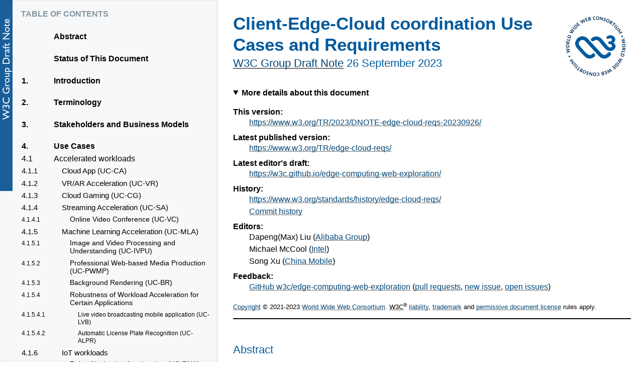

--- FILE ---
content_type: text/html; charset=utf-8
request_url: https://www.w3.org/TR/2023/DNOTE-edge-cloud-reqs-20230926/
body_size: 22260
content:
<!DOCTYPE html><html lang="en"><head>
<meta charset="utf-8">
<meta name="generator" content="ReSpec 34.1.8">
<meta name="viewport" content="width=device-width, initial-scale=1, shrink-to-fit=no">
<style>
dfn{cursor:pointer}
.dfn-panel{position:absolute;z-index:35;min-width:300px;max-width:500px;padding:.5em .75em;margin-top:.6em;font-family:"Helvetica Neue",sans-serif;font-size:small;background:#fff;color:#000;box-shadow:0 1em 3em -.4em rgba(0,0,0,.3),0 0 1px 1px rgba(0,0,0,.05);border-radius:2px}
.dfn-panel:not(.docked)>.caret{position:absolute;top:-9px}
.dfn-panel:not(.docked)>.caret::after,.dfn-panel:not(.docked)>.caret::before{content:"";position:absolute;border:10px solid transparent;border-top:0;border-bottom:10px solid #fff;top:0}
.dfn-panel:not(.docked)>.caret::before{border-bottom:9px solid #a2a9b1}
.dfn-panel *{margin:0}
.dfn-panel b{display:block;color:#000;margin-top:.25em}
.dfn-panel ul a[href]{color:#333}
.dfn-panel>div{display:flex}
.dfn-panel a.self-link{font-weight:700;margin-right:auto}
.dfn-panel .marker{padding:.1em;margin-left:.5em;border-radius:.2em;text-align:center;white-space:nowrap;font-size:90%;color:#040b1c}
.dfn-panel .marker.dfn-exported{background:#d1edfd;box-shadow:0 0 0 .125em #1ca5f940}
.dfn-panel .marker.idl-block{background:#8ccbf2;box-shadow:0 0 0 .125em #0670b161}
.dfn-panel a:not(:hover){text-decoration:none!important;border-bottom:none!important}
.dfn-panel a[href]:hover{border-bottom-width:1px}
.dfn-panel ul{padding:0}
.dfn-panel li{margin-left:1em}
.dfn-panel.docked{position:fixed;left:.5em;top:unset;bottom:2em;margin:0 auto;max-width:calc(100vw - .75em * 2 - .5em - .2em * 2);max-height:30vh;overflow:auto}
</style>
    
    
<title>Client-Edge-Cloud coordination Use Cases and Requirements</title>

    
<style>

    .two-cols {
      display: grid;
      grid-template-columns: 1fr 1fr;
    }

    table {
      border-collapse:collapse;
    }

    table,th, td {
      border: 1px solid #666;
    }

    td {
      padding:2px 15px;
    }
    
</style>

    

    

<style id="respec-mainstyle">
@keyframes pop{
0%{transform:scale(1,1)}
25%{transform:scale(1.25,1.25);opacity:.75}
100%{transform:scale(1,1)}
}
:is(h1,h2,h3,h4,h5,h6,a) abbr{border:none}
dfn{font-weight:700}
a.internalDFN{color:inherit;border-bottom:1px solid #99c;text-decoration:none}
a.externalDFN{color:inherit;border-bottom:1px dotted #ccc;text-decoration:none}
a.bibref{text-decoration:none}
.respec-offending-element:target{animation:pop .25s ease-in-out 0s 1}
.respec-offending-element,a[href].respec-offending-element{text-decoration:red wavy underline}
@supports not (text-decoration:red wavy underline){
.respec-offending-element:not(pre){display:inline-block}
.respec-offending-element{background:url([data-uri]) bottom repeat-x}
}
#references :target{background:#eaf3ff;animation:pop .4s ease-in-out 0s 1}
cite .bibref{font-style:normal}
a[href].orcid{padding-left:4px;padding-right:4px}
a[href].orcid>svg{margin-bottom:-2px}
.toc a,.tof a{text-decoration:none}
a .figno,a .secno{color:#000}
ol.tof,ul.tof{list-style:none outside none}
.caption{margin-top:.5em;font-style:italic}
table.simple{border-spacing:0;border-collapse:collapse;border-bottom:3px solid #005a9c}
.simple th{background:#005a9c;color:#fff;padding:3px 5px;text-align:left}
.simple th a{color:#fff;padding:3px 5px;text-align:left}
.simple th[scope=row]{background:inherit;color:inherit;border-top:1px solid #ddd}
.simple td{padding:3px 10px;border-top:1px solid #ddd}
.simple tr:nth-child(even){background:#f0f6ff}
.section dd>p:first-child{margin-top:0}
.section dd>p:last-child{margin-bottom:0}
.section dd{margin-bottom:1em}
.section dl.attrs dd,.section dl.eldef dd{margin-bottom:0}
#issue-summary>ul{column-count:2}
#issue-summary li{list-style:none;display:inline-block}
details.respec-tests-details{margin-left:1em;display:inline-block;vertical-align:top}
details.respec-tests-details>*{padding-right:2em}
details.respec-tests-details[open]{z-index:999999;position:absolute;border:thin solid #cad3e2;border-radius:.3em;background-color:#fff;padding-bottom:.5em}
details.respec-tests-details[open]>summary{border-bottom:thin solid #cad3e2;padding-left:1em;margin-bottom:1em;line-height:2em}
details.respec-tests-details>ul{width:100%;margin-top:-.3em}
details.respec-tests-details>li{padding-left:1em}
.self-link:hover{opacity:1;text-decoration:none;background-color:transparent}
aside.example .marker>a.self-link{color:inherit}
.header-wrapper{display:flex;align-items:baseline}
:is(h2,h3,h4,h5,h6):not(#toc>h2,#abstract>h2,#sotd>h2,.head>h2){position:relative;left:-.5em}
:is(h2,h3,h4,h5,h6):not(#toch2)+a.self-link{color:inherit;order:-1;position:relative;left:-1.1em;font-size:1rem;opacity:.5}
:is(h2,h3,h4,h5,h6)+a.self-link::before{content:"§";text-decoration:none;color:var(--heading-text)}
:is(h2,h3)+a.self-link{top:-.2em}
:is(h4,h5,h6)+a.self-link::before{color:#000}
@media (max-width:767px){
dd{margin-left:0}
}
@media print{
.removeOnSave{display:none}
}
</style>
<meta name="description" content="This document introduces the use cases and requirements of a client, edge, and cloud coordination mechanism and its standardization.">
<link rel="canonical" href="https://www.w3.org/TR/edge-cloud-reqs/">
<style>
var{position:relative;cursor:pointer}
var[data-type]::after,var[data-type]::before{position:absolute;left:50%;top:-6px;opacity:0;transition:opacity .4s;pointer-events:none}
var[data-type]::before{content:"";transform:translateX(-50%);border-width:4px 6px 0 6px;border-style:solid;border-color:transparent;border-top-color:#000}
var[data-type]::after{content:attr(data-type);transform:translateX(-50%) translateY(-100%);background:#000;text-align:center;font-family:"Dank Mono","Fira Code",monospace;font-style:normal;padding:6px;border-radius:3px;color:#daca88;text-indent:0;font-weight:400}
var[data-type]:hover::after,var[data-type]:hover::before{opacity:1}
</style>
<script id="initialUserConfig" type="application/json">{
  "specStatus": "DNOTE",
  "copyrightStart": "2021",
  "edDraftURI": "https://w3c.github.io/edge-computing-web-exploration/",
  "github": "https://github.com/w3c/edge-computing-web-exploration",
  "shortName": "edge-cloud-reqs",
  "noRecTrack": true,
  "editors": [
    {
      "name": "Dapeng(Max) Liu",
      "companyURL": "http://www.alibabagroup.com/en/global/home",
      "company": "Alibaba Group"
    },
    {
      "name": "Michael McCool ",
      "companyURL": "https://www.intel.com/",
      "company": "Intel"
    },
    {
      "name": "Song Xu",
      "companyURL": "https://www.chinamobileltd.com",
      "company": "China Mobile"
    }
  ],
  "group": "web-networks",
  "publishDate": "2023-09-26",
  "publishISODate": "2023-09-26T00:00:00.000Z",
  "generatedSubtitle": "W3C Group Draft Note 26 September 2023"
}</script>
<link rel="stylesheet" href="https://www.w3.org/StyleSheets/TR/2021/W3C-DNOTE"></head>

<body class="h-entry informative"><div class="head">
    <p class="logos"><a class="logo" href="https://www.w3.org/"><img crossorigin="" alt="W3C" height="48" src="https://www.w3.org/StyleSheets/TR/2021/logos/W3C" width="72">
  </a></p>
    <h1 id="title" class="title">Client-Edge-Cloud coordination Use Cases and Requirements</h1> 
    <p id="w3c-state"><a href="https://www.w3.org/standards/types#DNOTE">W3C Group Draft Note</a> <time class="dt-published" datetime="2023-09-26">26 September 2023</time></p>
    <details open="">
      <summary>More details about this document</summary>
      <dl>
        <dt>This version:</dt><dd>
                <a class="u-url" href="https://www.w3.org/TR/2023/DNOTE-edge-cloud-reqs-20230926/">https://www.w3.org/TR/2023/DNOTE-edge-cloud-reqs-20230926/</a>
              </dd>
        <dt>Latest published version:</dt><dd>
                <a href="https://www.w3.org/TR/edge-cloud-reqs/">https://www.w3.org/TR/edge-cloud-reqs/</a>
              </dd>
        <dt>Latest editor's draft:</dt><dd><a href="https://w3c.github.io/edge-computing-web-exploration/">https://w3c.github.io/edge-computing-web-exploration/</a></dd>
        <dt>History:</dt><dd>
                    <a href="https://www.w3.org/standards/history/edge-cloud-reqs/">https://www.w3.org/standards/history/edge-cloud-reqs/</a>
                  </dd><dd>
                    <a href="https://github.com/w3c/edge-computing-web-exploration/commits/">Commit history</a>
                  </dd>
        
        
        
        
        
        <dt>Editors:</dt><dd class="editor p-author h-card vcard">
    <span class="p-name fn">Dapeng(Max) Liu</span> (<a class="p-org org h-org" href="http://www.alibabagroup.com/en/global/home">Alibaba Group</a>)
  </dd><dd class="editor p-author h-card vcard">
    <span class="p-name fn">Michael McCool </span> (<a class="p-org org h-org" href="https://www.intel.com/">Intel</a>)
  </dd><dd class="editor p-author h-card vcard">
    <span class="p-name fn">Song Xu</span> (<a class="p-org org h-org" href="https://www.chinamobileltd.com">China Mobile</a>)
  </dd>
        
        
        <dt>Feedback:</dt><dd>
        <a href="https://github.com/w3c/edge-computing-web-exploration/">GitHub w3c/edge-computing-web-exploration</a>
        (<a href="https://github.com/w3c/edge-computing-web-exploration/pulls/">pull requests</a>,
        <a href="https://github.com/w3c/edge-computing-web-exploration/issues/new/choose">new issue</a>,
        <a href="https://github.com/w3c/edge-computing-web-exploration/issues/">open issues</a>)
      </dd>
        
        
      </dl>
    </details>
    
    
    <p class="copyright">
    <a href="https://www.w3.org/Consortium/Legal/ipr-notice#Copyright">Copyright</a>
    ©
    2021-2023
    
    <a href="https://www.w3.org/">World Wide Web Consortium</a>.
    <abbr title="World Wide Web Consortium">W3C</abbr><sup>®</sup>
    <a href="https://www.w3.org/Consortium/Legal/ipr-notice#Legal_Disclaimer">liability</a>,
    <a href="https://www.w3.org/Consortium/Legal/ipr-notice#W3C_Trademarks">trademark</a> and
    <a rel="license" href="https://www.w3.org/Consortium/Legal/2023/software-license" title="W3C Software and Document Notice and License">permissive document license</a> rules apply.
  </p>
    <hr title="Separator for header">
  </div>
    <section id="abstract" class="introductory"><h2>Abstract</h2>
        <p>
        This document introduces the use cases and requirements of a client, edge, and cloud coordination mechanism and its standardization.
        </p>
    </section>
    <section id="sotd" class="introductory"><h2>Status of This Document</h2><p><em>This section describes the status of this
      document at the time of its publication. A list of current <abbr title="World Wide Web Consortium">W3C</abbr>
      publications and the latest revision of this technical report can be found
      in the <a href="https://www.w3.org/TR/"><abbr title="World Wide Web Consortium">W3C</abbr> technical reports index</a> at
      https://www.w3.org/TR/.</em></p>
        <p>
        This is still a work in progress. The proposal is being incubated in the <a href="https://github.com/w3c/web-networks/"><abbr title="World Wide Web Consortium">W3C</abbr> Web &amp; Networks Interest Group</a>.
        </p>
    <p>
    This document was published by the <a href="https://www.w3.org/groups/ig/web-networks">Web &amp; Networks Interest Group</a> as
    a Group Draft Note using the
        <a href="https://www.w3.org/2023/Process-20230612/#recs-and-notes">Note track</a>. 
  </p><p>Group Draft Notes are not endorsed by
        <abbr title="World Wide Web Consortium">W3C</abbr> nor its Members. </p><p>
    This is a draft document and may be updated, replaced or obsoleted by other
    documents at any time. It is inappropriate to cite this document as other
    than work in progress.
    
  </p><p data-deliverer="115035">
    
        The
        <a href="https://www.w3.org/Consortium/Patent-Policy/"><abbr title="World Wide Web Consortium">W3C</abbr> Patent
          Policy</a>
        does not carry any licensing requirements or commitments on this
        document.
      
    
  </p><p>
                  This document is governed by the
                  <a id="w3c_process_revision" href="https://www.w3.org/2023/Process-20230612/">12 June 2023 <abbr title="World Wide Web Consortium">W3C</abbr> Process Document</a>.
                </p></section><nav id="toc"><h2 class="introductory" id="table-of-contents">Table of Contents</h2><ol class="toc"><li class="tocline"><a class="tocxref" href="#abstract">Abstract</a></li><li class="tocline"><a class="tocxref" href="#sotd">Status of This Document</a></li><li class="tocline"><a class="tocxref" href="#introduction"><bdi class="secno">1. </bdi>Introduction</a></li><li class="tocline"><a class="tocxref" href="#terminology"><bdi class="secno">2. </bdi>Terminology</a></li><li class="tocline"><a class="tocxref" href="#stakeholders-and-business-models"><bdi class="secno">3. </bdi>Stakeholders and Business Models</a></li><li class="tocline"><a class="tocxref" href="#use-cases"><bdi class="secno">4. </bdi>Use Cases</a><ol class="toc"><li class="tocline"><a class="tocxref" href="#accelerated-workloads"><bdi class="secno">4.1 </bdi>Accelerated workloads</a><ol class="toc"><li class="tocline"><a class="tocxref" href="#UC-CA"><bdi class="secno">4.1.1 </bdi>Cloud App (UC-CA)</a></li><li class="tocline"><a class="tocxref" href="#UC-VR"><bdi class="secno">4.1.2 </bdi>VR/AR Acceleration (UC-VR)</a></li><li class="tocline"><a class="tocxref" href="#UC-CG"><bdi class="secno">4.1.3 </bdi>Cloud Gaming (UC-CG)</a></li><li class="tocline"><a class="tocxref" href="#UC-SA"><bdi class="secno">4.1.4 </bdi>Streaming Acceleration (UC-SA)</a><ol class="toc"><li class="tocline"><a class="tocxref" href="#UC-VC"><bdi class="secno">4.1.4.1 </bdi>Online Video Conference (UC-VC)</a></li></ol></li><li class="tocline"><a class="tocxref" href="#UC-MLA"><bdi class="secno">4.1.5 </bdi>Machine Learning Acceleration (UC-MLA)</a><ol class="toc"><li class="tocline"><a class="tocxref" href="#UC-IVPU"><bdi class="secno">4.1.5.1 </bdi>Image and Video Processing and Understanding (UC-IVPU)</a></li><li class="tocline"><a class="tocxref" href="#UC-PWMP"><bdi class="secno">4.1.5.2 </bdi>Professional Web-based Media Production (UC-PWMP)</a></li><li class="tocline"><a class="tocxref" href="#UC-BR"><bdi class="secno">4.1.5.3 </bdi>Background Rendering (UC-BR)</a></li><li class="tocline"><a class="tocxref" href="#robustness-of-workload-acceleration-for-certain-applications"><bdi class="secno">4.1.5.4 </bdi>Robustness of Workload Acceleration for Certain Applications</a><ol class="toc"><li class="tocline"><a class="tocxref" href="#UC-LVB"><bdi class="secno">4.1.5.4.1 </bdi>Live video broadcasting mobile application (UC-LVB)</a></li><li class="tocline"><a class="tocxref" href="#UC-ALPR"><bdi class="secno">4.1.5.4.2 </bdi>Automatic License Plate Recognition (UC-ALPR)</a></li></ol></li></ol></li><li class="tocline"><a class="tocxref" href="#iot-workloads"><bdi class="secno">4.1.6 </bdi>IoT workloads</a><ol class="toc"><li class="tocline"><a class="tocxref" href="#UC-RNA"><bdi class="secno">4.1.6.1 </bdi>Robot Navigation Acceleration (UC-RNA)</a></li><li class="tocline"><a class="tocxref" href="#UC-CM"><bdi class="secno">4.1.6.2 </bdi>Child Monitor (UC-CM)</a></li></ol></li></ol></li><li class="tocline"><a class="tocxref" href="#gap"><bdi class="secno">4.2 </bdi>Gap Analysis</a><ol class="toc"><li class="tocline"><a class="tocxref" href="#common-approaches-for-offloading"><bdi class="secno">4.2.1 </bdi>Common approaches for offloading</a></li><li class="tocline"><a class="tocxref" href="#conclusion"><bdi class="secno">4.2.2 </bdi>Conclusion</a></li></ol></li><li class="tocline"><a class="tocxref" href="#requirements"><bdi class="secno">4.3 </bdi>Requirements</a><ol class="toc"><li class="tocline"><a class="tocxref" href="#general-requirements"><bdi class="secno">4.3.1 </bdi>General Requirements</a></li><li class="tocline"><a class="tocxref" href="#detailed-requirements"><bdi class="secno">4.3.2 </bdi>Detailed Requirements</a></li></ol></li><li class="tocline"><a class="tocxref" href="#architecture-proposals"><bdi class="secno">4.4 </bdi>Architecture Proposals</a><ol class="toc"><li class="tocline"><a class="tocxref" href="#seamless-code-sharing-across-client-edge-cloud"><bdi class="secno">4.4.1 </bdi>Seamless code sharing across client/edge/cloud</a></li><li class="tocline"><a class="tocxref" href="#distributed-workers"><bdi class="secno">4.4.2 </bdi>Distributed Workers</a></li></ol></li><li class="tocline"><a class="tocxref" href="#standardization-proposals"><bdi class="secno">4.5 </bdi>Standardization Proposals</a><ol class="toc"><li class="tocline"><a class="tocxref" href="#webassembly-as-unified-runtime"><bdi class="secno">4.5.1 </bdi>WebAssembly as unified runtime</a></li><li class="tocline"><a class="tocxref" href="#PotentialStandards"><bdi class="secno">4.5.2 </bdi>Potential Standards</a></li><li class="tocline"><a class="tocxref" href="#OutOfScope"><bdi class="secno">4.5.3 </bdi>Out of Scope</a></li><li class="tocline"><a class="tocxref" href="#conclusion-recommendations-for-the-way-forward"><bdi class="secno">4.5.4 </bdi>Conclusion &amp; Recommendations for the Way Forward</a></li></ol></li><li class="tocline"><a class="tocxref" href="#contributors"><bdi class="secno">4.6 </bdi>Contributors</a></li></ol></li></ol></nav>

    <section id="introduction"><div class="header-wrapper"><h2 id="x1-introduction"><bdi class="secno">1. </bdi>Introduction</h2><a class="self-link" href="#introduction" aria-label="Permalink for Section 1."></a></div>
      
        <p>With the rapid development of cloud computing technology, the centralized cloud is evolving towards a distributed "edge cloud".  An edge cloud allows developers to deploy their code using Function-as-a-Service (FaaS) close to the user's location. One example of such a service is Alibaba Cloud's <a href="https://www.alibabacloud.com/help/en/dynamic-route-for-cdn/latest/er-overview">EdgeRoutine</a> service.</p>

        <p>
          With the rapid adoption of new technologies such as machine learning, IoT, etc., in client side applications, client side applications may also need to perform computing intensive work. For example, machine
          learning inference can also be done on the client side. As one such example, the Taobao mobile app leverages client side machine learning inference for user face detection etc.
          <abbr title="World Wide Web Consortium">W3C</abbr> is also working on the <a href="https://www.w3.org/groups/wg/webmachinelearning">WebNN</a> standard that allows client side developers to leverage the machine learning acceleration
          hardware that resides in client side devices.
        </p>

        <p>
          To improve the client side application's performance, there is a trend to offload computing intensive work to the edge cloud, including such approaches as cloud apps, cloud gaming etc.
          However, the current approach could be further optimized if there existed a mechanism for Client-Edge-Cloud coordination.
          This document discusses the use cases and requirements of a Client-Edge-Cloud coordination mechanism and its standardization.
        </p>

        <p>

        </p>

    </section>

    <section id="terminology"><div class="header-wrapper"><h2 id="x2-terminology"><bdi class="secno">2. </bdi>Terminology</h2><a class="self-link" href="#terminology" aria-label="Permalink for Section 2."></a></div>
      
      <p>This document uses the following terms with the specific meanings defined here.
         Where possible these meanings are consistent with common usage.
         However, note that common usage of some of these terms have
         multiple, ambiguous, or inconsistent meanings.
         The definition here will take precedence.
         When terms are used with the specific meanings defined here they will
         be capitalized.
         When possible reference to existing standards defining these terms is given.
      </p>
      <dl>

        <dt><dfn class="lint-ignore" id="dfn-edge" tabindex="0" aria-haspopup="dialog" data-dfn-type="dfn">Edge</dfn></dt>
        <dd>
        The periphery of a network.
        Often used to refer specifically to the set of computing
        resources available close to a client.
        </dd>
        <dt><dfn class="lint-ignore" id="dfn-faas" tabindex="0" aria-haspopup="dialog" data-dfn-type="dfn">FaaS</dfn></dt>
        <dd>Function as a Service.
        A service provided by a Computing Resource that can execute a stateless computation.
        </dd>
        <dt><dfn class="lint-ignore" id="dfn-central-cloud" tabindex="0" aria-haspopup="dialog" data-dfn-type="dfn">Central Cloud</dfn></dt>
        <dd>
        Same as <a href="#dfn-cloud" class="internalDFN" data-link-type="dfn" id="ref-for-dfn-cloud-1">Cloud</a>, but emphasizes that it is location-independent
        and distinct from the <a href="#dfn-edge-cloud" class="internalDFN" data-link-type="dfn" id="ref-for-dfn-edge-cloud-1">Edge Cloud</a>.
        </dd>
        <dt><dfn class="lint-ignore" id="dfn-cloud" tabindex="0" aria-haspopup="dialog" data-dfn-type="dfn">Cloud</dfn></dt>
        <dd>
        A set of managed services that are
        designed to be interchangeable, scalable, and location-independent.
        </dd>
        <dt><dfn class="lint-ignore" id="dfn-cloud-resources" tabindex="0" aria-haspopup="dialog" data-dfn-type="dfn">Cloud Resources</dfn></dt>
        <dd>
        A set of managed Computing Resources available in the Cloud.
        </dd>
        <dt><dfn class="lint-ignore" id="dfn-edge-cloud" tabindex="0" aria-haspopup="dialog" data-dfn-type="dfn">Edge Cloud</dfn></dt>
        <dd>
        A set of Edge Resources managed as an extension of the Cloud.
        Such resources use similar abstractions and management APIs as a cloud
        but typically will add mechanisms to manage location and latency,
        and will typically be deployed in a less centralized, more location and
        latency-sensitive manner than a typical Cloud.
        </dd>
        <dt><dfn class="lint-ignore" id="dfn-edge-resource" tabindex="0" aria-haspopup="dialog" data-dfn-type="dfn">Edge Resource</dfn></dt>
        <dd>
        A Computing Resource located on the Edge, that is, near the periphery of a network.
        Note: this definition does not
        necessarily include "endpoints" such as IoT sensors.
        It refers specifically to computers
        that can make Computing Resources available to others on the network.
        </dd>
        <dt><dfn class="lint-ignore" id="dfn-migration" tabindex="0" aria-haspopup="dialog" data-dfn-type="dfn">Migration</dfn></dt>
        <dd>
        The ability to move a workload from one Computing Resource to another.
        See also Live Migration and Application-Directed Migration, which are subclasses.
        </dd>
        <dt><dfn class="lint-ignore" id="dfn-live-migration" tabindex="0" aria-haspopup="dialog" data-dfn-type="dfn">Live Migration</dfn></dt>
        <dd>
        The ability to transparently move a running workload from one Computing Resource to another.
        This includes transparent migration of state and updates to references, so that the
        application that invoked the resource does not need to manage the transition and
        does not need to be made aware of it.  Such migration needs to be implemented with
        minimum impact on quality of service factors such as latency of responses.
        See also the more general definition of Migration.
        </dd>
        <dt><dfn class="lint-ignore" id="dfn-application-directed-migration" tabindex="0" aria-haspopup="dialog" data-dfn-type="dfn">Application-Directed Migration</dfn></dt>
        <dd>
        The ability to move a running workload from one Computing Resource to another under
        control of an application.  In this version of Migration, the controlling
        application or the Workload itself needs to manage the orderly transfer of state
        from one Computing Resource to another, and may also have to explicitly update
        references, and will have to explicitly manage quality of service factors such
        as latency of response.
        See also the more general definition of Migration.
        </dd>
        <dt><dfn class="lint-ignore" id="dfn-computing-resource" tabindex="0" aria-haspopup="dialog" data-dfn-type="dfn">Computing Resource</dfn></dt>
        <dd>
        Any computer which can be used to execute a Workload, and may
        include Edge, Cloud, or Client computers.
        </dd>
        <dt><dfn class="lint-ignore" id="dfn-client-computer" tabindex="0" aria-haspopup="dialog" data-dfn-type="dfn">Client Computer</dfn></dt>
        <dd>
        A Computing Resource used directly by an end user, such as a laptop or desktop.
        Such a Computing Resource may also act as an Edge Resource if it provides
        Computing Resources to other systems on the network.
        </dd>
        <dt><dfn class="lint-ignore" id="dfn-cdn" tabindex="0" aria-haspopup="dialog" data-dfn-type="dfn">CDN</dfn></dt>
        <dd>
        Content Distribution Network.
        A specialized network and set of computers targeted
        at caching and delivering content with low latency.
        May also host Edge Resources.
        </dd>
        <dt><dfn class="lint-ignore" id="dfn-mec" tabindex="0" aria-haspopup="dialog" data-dfn-type="dfn">MEC</dfn></dt>
        <dd>
        <a href="https://www.etsi.org/technologies/multi-access-edge-computing">Multi-access Edge Computing</a>.
        A form of Edge Computing
        based on Computing Resources
        typically hosted within a cellular network's infrastructure.
        </dd>
        <dt><dfn class="lint-ignore" id="dfn-workload" tabindex="0" aria-haspopup="dialog" data-dfn-type="dfn">Workload</dfn></dt>
        <dd>
        A packaged definition of the compute work required to be executed
        on a Computing Resource.
        For example, a workload might be a container image, a script, or WASM.
        </dd>
      </dl>
    </section>

    <section id="stakeholders-and-business-models"><div class="header-wrapper"><h2 id="x3-stakeholders-and-business-models"><bdi class="secno">3. </bdi>Stakeholders and Business Models</h2><a class="self-link" href="#stakeholders-and-business-models" aria-label="Permalink for Section 3."></a></div>
      
      <p>Different stakeholders with an interest in edge computing will have different
      motivations and priorities.  In this section we present a categorization of the different
      kinds of stakeholders and their business models.  As we present use cases and discuss
      proposals we can then relate these to the motivating drivers of different stakeholders.
      Note that some stakeholders may belong to more than one category.
      </p>
      <table>
        <thead>
          <tr>
            <th>Abbv</th>
            <th>Category</th>
            <th>Business Model</th>
            <th>Motivation</th>
          </tr>
        </thead>
        <tbody>
          <tr>
            <td>BWSR</td>
            <td>Browser Vendor</td>
            <td>OSS - supported by other business (e.g. CSP, ads/search)</td>
            <td>More applications can use the web</td>
          </tr>
          <tr>
            <td>CSP</td>
            <td>Cloud Service Provider</td>
            <td>Usage or subscription, account based (service provider pays)</td>
            <td>Offer edge computing service</td>
          </tr>
          <tr>
            <td>CDN</td>
            <td>Content Distribution Network</td>
            <td>Usage or subscription, account based (service provider pays)</td>
            <td>Offer edge computing service</td>
          </tr>
          <tr>
            <td>ISP</td>
            <td>Internet Service Provider</td>
            <td>Subscription/rental; HW sales in some cases</td>
            <td>Offer edge computing service</td>
          </tr>
          <tr>
            <td>HW</td>
            <td>Hardware Vendor</td>
            <td>Sale or rental</td>
            <td>Desktops/servers as private edge computers</td>
          </tr>
          <tr>
            <td>NET</td>
            <td>Mobile Network Provider (MEC)</td>
            <td>Usage or subscription, account based (user pays)</td>
            <td>Offer compute utility service</td>
          </tr>
          <tr>
            <td>OS</td>
            <td>Operating System Vendor</td>
            <td>Sale or subscriptions to OS licenses; HW co-sales</td>
            <td>HW co-sales for edge computers</td>
          </tr>
          <tr>
            <td>APPL</td>
            <td>Application Developer</td>
            <td>Sale or subscription to software licenses (or in some cases, ad supported)</td>
            <td>Avoid limitations of client and/or cloud platforms</td>
          </tr>
          <tr>
            <td>SVC</td>
            <td>Web Service (API) Provider</td>
            <td>Usage or subscription, account based (user pays)</td>
            <td>Improved deployment options; increased usage</td>
          </tr>
          <tr>
            <td>USER</td>
            <td>End User</td>
            <td>Direct payment, bundled cost, or private HW</td>
            <td>Improved performance, lower latency</td>
          </tr>
        </tbody>
      </table>
    </section>

    <section id="use-cases"><div class="header-wrapper"><h2 id="x4-use-cases"><bdi class="secno">4. </bdi>Use Cases</h2><a class="self-link" href="#use-cases" aria-label="Permalink for Section 4."></a></div>
      

      <p>
        Client side applications can be generally classified into the following categories:
      </p>
      <dl>
          <dt>Render intensive application:</dt><dd>
              <p>
                Render intensive applications are client side applications whose main task is to fetch content from the backend server then render that content in the front-end.
                For example, news, social media Web applications, and mobile applications belong to this category.
              </p>
        </dd>
        <dt>Computing intensive application:</dt><dd>
              <p>
                Computing intensive applications are client side applications whose main task is to do computing intensive work on the client. For example, mobile gaming applications
                need to calculate certain objects' location and other complex parameters based on user interaction then rendering in the client side.
              </p>
        </dd>
        <dt>Hybrid application:</dt><dd>
              <p>
                Hybrid applications are applications whose main task includes both rendering intensive work and computing intensive work. For example, modern e-commerce mobile applications
                leverage machine learning inference in the client side for AR/VR type user experiences. At the same time, e-commerce mobile applications need to fetch dynamic content based
                on user preferences.
              </p>
        </dd>
        <dt>Mobile/static client:</dt><dd>
            <p>
              Some client side applications remain at a static location most of the time. For example, a camera for traffic monitoring and analysis does not require mobility support.
              On the other hand, some client side applications will change location continuously. For example, applications running on a connected vehicle or self driving vehicle
              will change location rapidly with the vehicle.
            </p>
        </dd>
       </dl>


      <p>
        The use cases in the following sections are generally classified into the following categories based on different workload types.
      </p>

      <section id="accelerated-workloads"><div class="header-wrapper"><h3 id="x4-1-accelerated-workloads"><bdi class="secno">4.1 </bdi>Accelerated workloads</h3><a class="self-link" href="#accelerated-workloads" aria-label="Permalink for Section 4.1"></a></div>
        
          <p>
            For this category of use cases, the client side application leverages the edge cloud for accelerating certain workloads by offloading those workloads to the edge.
          </p>
          <section id="UC-CA"><div class="header-wrapper"><h4 id="x4-1-1-cloud-app-uc-ca"><bdi class="secno">4.1.1 </bdi>Cloud App (UC-CA)</h4><a class="self-link" href="#UC-CA" aria-label="Permalink for Section 4.1.1"></a></div>
            
                <p>
                  A Cloud App is a new form of application which utilizes cloud computing technology to move a client side application's workload to the Edge Cloud and/or a Central Cloud. The user interaction happens
                  at the client device side and the computing and rendering process happens in the Edge Cloud side. This can accelerate the client side application's performance, lower the client's hardware requirements, and reduce cost.
                </p>

                <p>
                  As one example of a cloud App, Alibaba Group's Tmall Genie smart speaker leverages the Edge Cloud to offload its computing intensive and accelerated workload from the client side to the Edge Cloud.
                </p>

                <p>
                  The client, the Central Cloud, and the Edge Cloud work together in a coordinated way for Cloud Apps. Typically, the control and orchestration function is located in the Central Cloud.
                  The computing intensive function is located in the Edge Cloud. The user interaction and display function is located in the client.
                </p>

                <figure id="fig-cloud-app-architecture">
                  <img alt="CloudApp" src="images/CloudApp.png" width="600">
                  <figcaption><a class="self-link" href="#fig-cloud-app-architecture">Figure <bdi class="figno">1</bdi></a> <span class="fig-title">
                    Cloud App Architecture
                  </span></figcaption>
                </figure>
          </section>

          <section id="UC-VR"><div class="header-wrapper"><h4 id="x4-1-2-vr-ar-acceleration-uc-vr"><bdi class="secno">4.1.2 </bdi>VR/AR Acceleration (UC-VR)</h4><a class="self-link" href="#UC-VR" aria-label="Permalink for Section 4.1.2"></a></div>
            
              <p>
                VR/AR devices such as VR/AR glasses normally have limited hardware resources, so it is preferred to offload computing intensive tasks to Edge Resources for acceleration. This
                reduces delay since the Edge Resource is deployed near the location of the user.
              </p>
              <p>
                Note: this could be generalized to "acceleration of low-latency tasks".  Some other examples might include
                game physics simulation or CAD tools (in a business environment).  The latter might add confidentiality
                constraints (a business user may want to offload to on-premises computers).
                This pattern is for local communication to/from the client.
                See also "Streaming Acceleration", where the communication is in-line with an existing network
                connection.
              </p>
          </section>

          <section id="UC-CG"><div class="header-wrapper"><h4 id="x4-1-3-cloud-gaming-uc-cg"><bdi class="secno">4.1.3 </bdi>Cloud Gaming (UC-CG)</h4><a class="self-link" href="#UC-CG" aria-label="Permalink for Section 4.1.3"></a></div>
            
              <p>
                Cloud gaming is a game mode which leverages Cloud and/or Edge Resources. Under the operation mode of a cloud game, the games are running on the Cloud side, and the game images are compressed and transmitted to users by video stream through the network after rendering.
                The cloud gaming user can receive the game video stream and can send control commands to the cloud to control the game.
              </p>

              <p>Taking a "Click-and-Play" scenario for example, since all the rendering and control commands are offloaded to an Edge Resource, the cloud game user doesn't need to install the game locally. The user can just click the game and then play it easily.</p>

              <p>
              By offloading the gaming workload to the edge and making full use of the computing power and low-latency network, the cloud gaming can provide a smoother experience.
              </p>
          </section>



          <section id="UC-SA"><div class="header-wrapper"><h4 id="x4-1-4-streaming-acceleration-uc-sa"><bdi class="secno">4.1.4 </bdi>Streaming Acceleration (UC-SA)</h4><a class="self-link" href="#UC-SA" aria-label="Permalink for Section 4.1.4"></a></div>
            
            <p>In the case of video acceleration, we may want to offload work to a location with better
              compute performance that is already on the network path.  Specifically, consider a low-performance
              client that wants to compress video or do background removal as part of a teleconference.
              It could connect over a local high-performance wireless network to a local edge computer (perhaps
              an enhanced ISP gateway box) that would then perform the video processing and forward the processed
              video to the network.
            </p>
            <p>
              Note: this pattern is for communication "in-line" with an existing
              network connection.
              See also "VR/AR", where the communication is to/from the offload target.
            </p>

            <section id="UC-VC"><div class="header-wrapper"><h5 id="x4-1-4-1-online-video-conference-uc-vc"><bdi class="secno">4.1.4.1 </bdi>Online Video Conference (UC-VC)</h5><a class="self-link" href="#UC-VC" aria-label="Permalink for Section 4.1.4.1"></a></div>
              
                <p>
                  One special case of streaming acceleration consists of online video conference applications. Suppose that an online video conference system provides a real-time translation and subtitles service.
                  This will use AI/Machine learning technology and it is computing intensive. Also, the real time translation service is very delay sensitive.
                </p>
                <p>
                  The online video conference application could be installed on PC terminals or mobile terminals.
                  For PC terminals, there is enough computing resources and enough disk storage to allow the installation of the online video conference application. In this case, the computing
                  intensive work could be done in the PC terminal, providing an ultra-low-latency user experience.
                </p>

                <p>
                  For mobile terminals, there is limited disk storage and limited computing capability, so it is not possible to run the computing intensive task on the mobile terminals. In this case,
                  the computing intensive task could be offloaded to the Edge, also providing a low-latency user experience.
                </p>

                <p>
                  It is preferred that in this use case the online video conference application can offload the computing intensive task according to the terminal capability and Edge Resources availability.
                  The online video conference service provider can provide consistent user experience on different terminals.
                </p>
            </section>
          </section>

          <section id="UC-MLA"><div class="header-wrapper"><h4 id="x4-1-5-machine-learning-acceleration-uc-mla"><bdi class="secno">4.1.5 </bdi>Machine Learning Acceleration (UC-MLA)</h4><a class="self-link" href="#UC-MLA" aria-label="Permalink for Section 4.1.5"></a></div>
            
              <p>
                Machine learning inference can be done in the client side to reduce latency. <abbr title="World Wide Web Consortium">W3C</abbr> is working on the <a href="https://www.w3.org/groups/wg/webmachinelearning">WebNN</a> standard that
                allows client side developers to leverage the machine learning acceleration hardware that resides in client side devices.
              </p>

              <p>
                The client side devices may have different hardware capabilities. For example, some mobile phones have very limited hardware resources and do not have a GPU.
                It is very difficult for this kind of client device to run machine learning code.

                So in this scenario, it is preferred to offload machine learning code to the Edge Cloud. The user experience is greatly improved in this case.
              </p>

              <section id="UC-IVPU"><div class="header-wrapper"><h5 id="x4-1-5-1-image-and-video-processing-and-understanding-uc-ivpu"><bdi class="secno">4.1.5.1 </bdi>Image and Video Processing and Understanding (UC-IVPU)</h5><a class="self-link" href="#UC-IVPU" aria-label="Permalink for Section 4.1.5.1"></a></div>
                
                <p>
                  One special case of machine learning acceleration is image and video processing and understanding. For some mobile image/video processing applications, it is required to use machine learning
                  algorithms for image/video analysis and processing. This normally needs an NPU (Neural Processing Unit) chipset on the terminals for better performance.
                  For terminals without an NPU chipset, it is preferred to offload the machine learning computing intensive workload to the Edge Cloud as this will provide a consistent user experience
                  on different terminals.
                </p>
              </section>

              <section id="UC-PWMP"><div class="header-wrapper"><h5 id="x4-1-5-2-professional-web-based-media-production-uc-pwmp"><bdi class="secno">4.1.5.2 </bdi>Professional Web-based Media Production (UC-PWMP)</h5><a class="self-link" href="#UC-PWMP" aria-label="Permalink for Section 4.1.5.2"></a></div>
                
                  <p>
                    Another special case and example of machine learning acceleration is professional web-based media production.
                    Processing and rendering media is a complex task. For example, a video editing application needs to do image processing, video editing, audio editing, etc., so it has high performance requirements.
                  </p>

                  <p>
                    Professional web-based media production heavily relies on web-based media editing tools, and may include AI-based operators which can be used to do cutting, editing, transcoding, and publishing of videos to the cloud.
                    Since the Edge Cloud has more computing power and is close to the user's location, by offloading the expensive rendering process to the Edge, web appliations can render media more quickly
                    and provide a better user experience.
                  </p>

                  <figure id="fig-web-based-media-production">
                    <img alt="WebMedia" src="images/web_based_media.png" width="600">
                    <figcaption><a class="self-link" href="#fig-web-based-media-production">Figure <bdi class="figno">2</bdi></a> <span class="fig-title">
                      Web-based media production
                    </span></figcaption>
                  </figure>
              </section>
              <section id="UC-BR"><div class="header-wrapper"><h5 id="x4-1-5-3-background-rendering-uc-br"><bdi class="secno">4.1.5.3 </bdi>Background Rendering (UC-BR)</h5><a class="self-link" href="#UC-BR" aria-label="Permalink for Section 4.1.5.3"></a></div>
                
                <p>As a special case of <a href="#UC-PWMP">UC-PWMP</a>
                 and <a href="#UC-IVPU">UC-IVPU</a>, a user may want to
                 execute a background task, for example for rendering
                 or machine training.  This task would execute even
                 while the initiating web application is not active.  Such
                 tasks are not latency sensitive and so could also be
                 performed in the cloud, but the user may wish to
                 execute them on hardware under their control for
                 privacy or confidentiality reasons.
                </p>
          </section>

          <section id="robustness-of-workload-acceleration-for-certain-applications"><div class="header-wrapper"><h5 id="x4-1-5-4-robustness-of-workload-acceleration-for-certain-applications"><bdi class="secno">4.1.5.4 </bdi>Robustness of Workload Acceleration for Certain Applications</h5><a class="self-link" href="#robustness-of-workload-acceleration-for-certain-applications" aria-label="Permalink for Section 4.1.5.4"></a></div>
            
              <p>
                For applications which offload some parts of its functionality to the Edge Cloud, if the Edge Cloud is not available due to client mobility or other reasons,
                it is preferred that the functionality could be handed over back to the client when necessary. More complex rules could be designed to improve the robustness of the application.
              </p>

              <section id="UC-LVB"><div class="header-wrapper"><h6 id="x4-1-5-4-1-live-video-broadcasting-mobile-application-uc-lvb"><bdi class="secno">4.1.5.4.1 </bdi>Live video broadcasting mobile application (UC-LVB)</h6><a class="self-link" href="#UC-LVB" aria-label="Permalink for Section 4.1.5.4.1"></a></div>
                

                  <p>
                    One example of such a use case is: for mobile applications (for example, live video broadcasting mobile applications) that leverage the Edge Cloud for computing and/or machine learning
                    acceleration, when certain conditions (Edge Cloud availability, network conditions, etc.) are not met for workload acceleration by offloading, they could have the ability to migrate workloads back to the client side to ensure the robustness and availability of the application.
                  </p>
              </section>

              <section id="UC-ALPR"><div class="header-wrapper"><h6 id="x4-1-5-4-2-automatic-license-plate-recognition-uc-alpr"><bdi class="secno">4.1.5.4.2 </bdi>Automatic License Plate Recognition (UC-ALPR)</h6><a class="self-link" href="#UC-ALPR" aria-label="Permalink for Section 4.1.5.4.2"></a></div>
                
                <p>
                  Another example is automatic license plate recognition. For such applications, offline processing can provide 90% recognition rate. Online processing on the Edge improves the recognition rate to 99%.
                  It is preferred to offload the license plate recognition computing intensive task to the Edge when the network connection is stable. If the network condition is not stable or broken, the offloaded computing
                  intensive task could move back to the terminals to guarantee the availability of the service.
                </p>
              </section>
          </section>
      </section>


      <section id="iot-workloads"><div class="header-wrapper"><h4 id="x4-1-6-iot-workloads"><bdi class="secno">4.1.6 </bdi>IoT workloads</h4><a class="self-link" href="#iot-workloads" aria-label="Permalink for Section 4.1.6"></a></div>
        
          <p>
          In general, there are many opportunities for IoT devices
          to offload work to another computer, since they are generally
          constrained in processing power, energy, or both.
          Video processing however is of special interest because of its
          high data and processing
          requirements and privacy constraints.
          In this case the offload source is not necessarily a browser
          or web application but the process may be indirectly managed by one,
          and the capabilities provided by the proposed standard (e.g., a
          discoverable compute utility) can also be used directly by
          an IoT device.
          </p>
          <section id="UC-RNA"><div class="header-wrapper"><h5 id="x4-1-6-1-robot-navigation-acceleration-uc-rna"><bdi class="secno">4.1.6.1 </bdi>Robot Navigation Acceleration (UC-RNA)</h5><a class="self-link" href="#UC-RNA" aria-label="Permalink for Section 4.1.6.1"></a></div>
            
              <p>
                Consider a robot navigating in a home using Visual SLAM.  In this case the robot has limited
                performance due to cost and power constraints.  So it wishes to offload the video processing work
                to another computer.  However, the video is sensitive private data so the user would prefer that
                it does not leave the user's premises, and would like to offload the processing to an Edge Resource,
                which in this case may be an existing
                desktop computer or an enhanced gateway computer (e.g., provided by an ISP).  Latency may also be a concern, as the robot needs the
                results immediately to make navigation decisions, for example to avoid a wire or other obstacle
                on the floor.
                </p>
          </section>
          <section id="UC-CM"><div class="header-wrapper"><h5 id="x4-1-6-2-child-monitor-uc-cm"><bdi class="secno">4.1.6.2 </bdi>Child Monitor (UC-CM)</h5><a class="self-link" href="#UC-CM" aria-label="Permalink for Section 4.1.6.2"></a></div>
            
              <p>
                In this use case a smart camera is directed to inform a
                parent if children leave a designated area, for example
                a yard. This requires person detection, a video
                analytics service which is computationally intense and
                difficult to perform on a phone.  However, for privacy
                reasons, the parent does not want to stream video to the
                Cloud and perform processing there; instead they want to run
                the computation on an Edge Resource under their direct control.  In this case, the
                parent also wants to run the processing as a background
                task that executes even when the browser/web app that
                invoked it is closed.
              </p>
          </section>

      </section>


    </section>


    <section id="gap"><div class="header-wrapper"><h3 id="x4-2-gap-analysis"><bdi class="secno">4.2 </bdi>Gap Analysis</h3><a class="self-link" href="#gap" aria-label="Permalink for Section 4.2"></a></div>
      

      <section id="common-approaches-for-offloading"><div class="header-wrapper"><h4 id="x4-2-1-common-approaches-for-offloading"><bdi class="secno">4.2.1 </bdi>Common approaches for offloading</h4><a class="self-link" href="#common-approaches-for-offloading" aria-label="Permalink for Section 4.2.1"></a></div>
        
        <p>
          Currently, there are two common approaches for offloading. One is to send the code in the request from the client to the Edge Resource, the other is to have the Edge Resource fetch the code from file repositories on the Edge and execute them. Both work fine, but both approaches also have some downsides.
        </p>

        <dl>
          <dt>Sending code from client to edge</dt>
          <dd>
          <p>In this approach, the client sends the local code to the Edge Resource, which then executes the code on the Edge side. The downside is obvious: since more data is transferred in the request it may cause network latency. Handling more data will also put more strain on the resource-constrained end device. Meanwhile, some code is sensitive, data security is also an big issue.</p>
          </dd>
          <dt>Fetching code from file repositories and executing on the edge</dt>
          <dd>
          <figure id="fig-fetching-code-from-file-repositories">
            <img alt="EdgeFetch" src="images/edge_fetching_codes.png" width="600">
            <figcaption><a class="self-link" href="#fig-fetching-code-from-file-repositories">Figure <bdi class="figno">3</bdi></a> <span class="fig-title">
              Fetching code from file repositories
            </span></figcaption>
          </figure>

          <p>In this approach, the client leverages a user-defined offloading library to send proper parameters to the Edge Resource.  The Edge Resource will then fetch the specified code from repositories and then execute the code.</p>

          <p>The downside of this approach is that additional file repositories are needed and the developers have to upload the code to the repository and make sure the local and the Edge have the same version of the code. </p>

          <p>Meanwhile, since the offloading library plays an important role in offloading, developers need to create a robust offloading policy to discover and connect with Edge Resources, decide which parts of the code can be offloaded, and the time to offload. This will put more strain on the developer and affect the overall programming experience and the productivity.</p>
          </dd>
        </dl>

      </section>


      <section id="conclusion"><div class="header-wrapper"><h4 id="x4-2-2-conclusion"><bdi class="secno">4.2.2 </bdi>Conclusion</h4><a class="self-link" href="#conclusion" aria-label="Permalink for Section 4.2.2"></a></div>
          
          <p>
              The two approaches discussed above are mostly similar. The main difference is the way code is sent to the edge. However, in addition to the downsides mentioned, some common issues or pain points still remain and need to be addressed.
          </p>
              <ul>
                <li>Discrepancies between the client runtime and the Edge runtime may cause failures, as well as differences in the runtime between one Edge Resource and another. So a unified runtime needs to be considered. A WebAssembly runtime may be a good choice.</li>
                <li>Capabilities for discovering and connecting with Edge Resources are needed. </li>
                <li>Some parts of the code might be sensitive, and the developer might not want it to be sent over the internet. Capabilities for developers to configure which parts can be offloaded are needed.</li>
                <li>When certain conditions are met, such as if there is no Edge Resource in proximity to the user or the internet is lost, code should be executed locally instead of offloaded. That is to say, the developer will need to know what might be offloaded to a server but does not need to decide or care about when it is offloaded.</li>
                <li>Security and privacy are important, so secure communication mechanisms are needed.</li>
              </ul>

          <p>
            There is no <abbr title="World Wide Web Consortium">W3C</abbr> standard currently available to address the above gaps. To achieve interoperability between different vendors, standardization is needed.
          </p>
      </section>

    </section>

    <section id="requirements"><div class="header-wrapper"><h3 id="x4-3-requirements"><bdi class="secno">4.3 </bdi>Requirements</h3><a class="self-link" href="#requirements" aria-label="Permalink for Section 4.3"></a></div>
      

    <section id="general-requirements"><div class="header-wrapper"><h4 id="x4-3-1-general-requirements"><bdi class="secno">4.3.1 </bdi>General Requirements</h4><a class="self-link" href="#general-requirements" aria-label="Permalink for Section 4.3.1"></a></div>
      
      <p>
        The following are a set of high-level requirements,
        cross-referenced with related use cases.
      </p>
        <table>
          <thead>
            <tr>
              <th>Name</th>
              <th>Description</th>
              <th style="width:15%">Use Cases</th>
            </tr>
          </thead>
          <tbody>
            <tr>
              <td>Performance</td>
              <td>The overall performance of an application using offload,
                  as measured by user responsiveness or time to completion
                  of computational work as appropriate,
                  should be improved.</td>
              <td>
                <a href="#UC-CA">UC-CA</a><br>
                <a href="#UC-VR">UC-VR</a><br>
                <a href="#UC-CG">UC-CG</a><br>
                <a href="#UC-SA">UC-SA</a><br>
                <a href="#UC-VC">UC-VC</a><br>
                <a href="#UC-MLA">UC-MLA</a><br>
                <a href="#UC-IVPU">UC-IVPU</a><br>
                <a href="#UC-PWMP">UC-PWMP</a><br>
                <a href="#UC-BR">UC-BR</a><br>
                <a href="#UC-LVB">UC-LVB</a><br>
                <a href="#UC-ALPR">UC-ALPR</a><br>
                <a href="#UC-RNA">UC-RNA</a><br>
                <a href="#UC-CM">UC-CM</a><br>
              </td>
            </tr>
            <tr>
              <td>Scalability</td>
              <td>Efficient implementation in a virtualized cluster environment
                  (i.e., a Cloud system) should be achievable.</td>
              <td>
                <a href="#UC-CA">UC-CA</a><br>
                <a href="#UC-CG">UC-CG</a><br>
                <a href="#UC-MLA">UC-MLA</a><br>
                <a href="#UC-IVPU">UC-IVPU</a><br>
                <a href="#UC-PWMP">UC-PWMP</a><br>
                <a href="#UC-BR">UC-BR</a><br>
                <a href="#UC-LVB">UC-LVB</a><br>
                <a href="#UC-ALPR">UC-ALPR</a><br>
              </td>
            </tr>
            <tr>
              <td>Flexibility</td>
              <td>The solution should allow a variety of Edge Resources
                  from different providers to be used.</td>
              <td>
                <a href="#UC-CA">UC-CA</a><br>
                <a href="#UC-VR">UC-VR</a><br>
                <a href="#UC-CG">UC-CG</a><br>
                <a href="#UC-SA">UC-SA</a><br>
                <a href="#UC-VC">UC-VC</a><br>
                <a href="#UC-MLA">UC-MLA</a><br>
                <a href="#UC-IVPU">UC-IVPU</a><br>
                <a href="#UC-PWMP">UC-PWMP</a><br>
                <a href="#UC-BR">UC-BR</a><br>
                <a href="#UC-BR">UC-BR</a><br>
                <a href="#UC-LVB">UC-LVB</a><br>
                <a href="#UC-ALPR">UC-ALPR</a><br>
                <a href="#UC-RNA">UC-RNA</a><br>
                <a href="#UC-CM">UC-CM</a><br>
              </td>
            </tr>
            <tr>
              <td>Compatibility</td>
              <td>The proposed standards should be as consistent as possible
                  with existing web standards to maximize adoption.</td>
              <td>
                <a href="#UC-CA">UC-CA</a><br>
                <a href="#UC-VR">UC-VR</a><br>
                <a href="#UC-CG">UC-CG</a><br>
                <a href="#UC-SA">UC-SA</a><br>
                <a href="#UC-VC">UC-VC</a><br>
                <a href="#UC-MLA">UC-MLA</a><br>
                <a href="#UC-IVPU">UC-IVPU</a><br>
                <a href="#UC-PWMP">UC-PWMP</a><br>
                <a href="#UC-BR">UC-BR</a><br>
                <a href="#UC-LVB">UC-LVB</a><br>
                <a href="#UC-ALPR">UC-ALPR</a><br>
              </td>
            </tr>
            <tr>
              <td>Resiliency</td>
              <td>The solution should allow adaptation to changing circumstances
                  such as changes in relative performance, network connectivity,
                  or failure of a remote Computing Resource.</td>
              <td>
                <a href="#UC-CA">UC-CA</a><br>
                <a href="#UC-CG">UC-CG</a><br>
                <a href="#UC-SA">UC-SA</a><br>
                <a href="#UC-VC">UC-VC</a><br>
                <a href="#UC-MLA">UC-MLA</a><br>
                <a href="#UC-IVPU">UC-IVPU</a><br>
                <a href="#UC-LVB">UC-LVB</a><br>
                <a href="#UC-ALPR">UC-ALPR</a><br>
              </td>
            </tr>
            <tr>
              <td>Security</td>
              <td>The standards should be consistent with existing
                  security expectations for web applications.</td>
              <td>
                <a href="#UC-CA">UC-CA</a><br>
                <a href="#UC-VR">UC-VR</a><br>
                <a href="#UC-CG">UC-CG</a><br>
                <a href="#UC-SA">UC-SA</a><br>
                <a href="#UC-VC">UC-VC</a><br>
                <a href="#UC-MLA">UC-MLA</a><br>
                <a href="#UC-IVPU">UC-IVPU</a><br>
                <a href="#UC-PWMP">UC-PWMP</a><br>
                <a href="#UC-BR">UC-BR</a><br>
                <a href="#UC-LVB">UC-LVB</a><br>
                <a href="#UC-ALPR">UC-ALPR</a><br>
                <a href="#UC-RNA">UC-RNA</a><br>
                <a href="#UC-CM">UC-CM</a><br>
              </td>
            </tr>
            <tr>
              <td>Privacy</td>
              <td>The standards should be consistent with existing
                  privacy expectations for web applications or
                  provide enhanced privacy.</td>
              <td>
                <a href="#UC-CA">UC-CA</a><br>
                <a href="#UC-VR">UC-VR</a><br>
                <a href="#UC-CG">UC-CG</a><br>
                <a href="#UC-SA">UC-SA</a><br>
                <a href="#UC-VC">UC-VC</a><br>
                <a href="#UC-MLA">UC-MLA</a><br>
                <a href="#UC-IVPU">UC-IVPU</a><br>
                <a href="#UC-PWMP">UC-PWMP</a><br>
                <a href="#UC-BR">UC-BR</a><br>
                <a href="#UC-LVB">UC-LVB</a><br>
                <a href="#UC-ALPR">UC-ALPR</a><br>
                <a href="#UC-RNA">UC-RNA</a><br>
                <a href="#UC-CM">UC-CM</a><br>
              </td>
            </tr>
            <tr>
              <td>Control</td>
              <td>The use of resources should ultimately be under the
                  control of the entity responsible for paying for their use.</td>
              <td>
                <a href="#UC-CA">UC-CA</a><br>
                <a href="#UC-VR">UC-VR</a><br>
                <a href="#UC-CG">UC-CG</a><br>
                <a href="#UC-SA">UC-SA</a><br>
                <a href="#UC-VC">UC-VC</a><br>
                <a href="#UC-MLA">UC-MLA</a><br>
                <a href="#UC-IVPU">UC-IVPU</a><br>
                <a href="#UC-PWMP">UC-PWMP</a><br>
                <a href="#UC-BR">UC-BR</a><br>
                <a href="#UC-LVB">UC-LVB</a><br>
                <a href="#UC-ALPR">UC-ALPR</a><br>
                <a href="#UC-RNA">UC-RNA</a><br>
                <a href="#UC-CM">UC-CM</a><br>
              </td>
            </tr>
          </tbody>
        </table>
    </section>

    <section id="detailed-requirements"><div class="header-wrapper"><h4 id="x4-3-2-detailed-requirements"><bdi class="secno">4.3.2 </bdi>Detailed Requirements</h4><a class="self-link" href="#detailed-requirements" aria-label="Permalink for Section 4.3.2"></a></div>
      
      <p>
        Some more detailed requirements are listed below,
        cross-referenced with related use cases and related
        high-level requirements.
      </p>

        <table>
          <thead>
            <tr>
              <th>General Requirements</th>
              <th>Name</th>
              <th>Description</th>
              <th style="width:15%">Use Cases</th>
            </tr>
          </thead>
          <tbody>
            <tr>
              <td>Performance</td>
              <td>R1: Client Offload</td>
              <td>Clients should be able to offload computing intensive work
                  to an Edge Resource.</td>
              <td>
                <a href="#UC-CA">UC-CA</a><br>
                <a href="#UC-VR">UC-VR</a><br>
                <a href="#UC-CG">UC-CG</a><br>
                <a href="#UC-SA">UC-SA</a><br>
                <a href="#UC-VC">UC-VC</a><br>
                <a href="#UC-MLA">UC-MLA</a><br>
                <a href="#UC-IVPU">UC-IVPU</a><br>
                <a href="#UC-PWMP">UC-PWMP</a><br>
                <a href="#UC-BR">UC-BR</a><br>
                <a href="#UC-LVB">UC-LVB</a><br>
                <a href="#UC-ALPR">UC-ALPR</a><br>
                <a href="#UC-RNA">UC-RNA</a><br>
                <a href="#UC-CM">UC-CM</a><br>
              </td>
            </tr>
            <tr>
              <td>Resiliency</td>
              <td>R2a: Application-Directed Migration</td>
              <td>The application should be able to explicitly manage migration
                  of work between Computing Resources.
                  This may include temporarily running a workload on
                  multiple Computing Resources to hide transfer latency.
              </td>
              <td>
                <a href="#UC-CA">UC-CA</a><br>
                <a href="#UC-VR">UC-VR</a><br>
                <a href="#UC-CG">UC-CG</a><br>
                <a href="#UC-SA">UC-SA</a><br>
                <a href="#UC-VC">UC-VC</a><br>
                <a href="#UC-MLA">UC-MLA</a><br>
                <a href="#UC-IVPU">UC-IVPU</a><br>
                <a href="#UC-PWMP">UC-PWMP</a><br>
                <a href="#UC-BR">UC-BR</a><br>
                <a href="#UC-LVB">UC-LVB</a><br>
                <a href="#UC-ALPR">UC-ALPR</a><br>
                <a href="#UC-RNA">UC-RNA</a><br>
                <a href="#UC-CM">UC-CM</a><br>
              </td>
            </tr>
            <tr>
              <td>Resiliency</td>
              <td>R2b: Live Migration</td>
              <td>The Edge Cloud should be able to transparently migrate
                live (running) work between Computing Resources.
                This includes between Edge Resources, Cloud Resources,
                and back to the client, as necessary.
                If the workload is stateful,
                this includes state capture and transfer.</td>
              <td>
                <a href="#UC-CA">UC-CA</a><br>
                <a href="#UC-VR">UC-VR</a><br>
                <a href="#UC-VC">UC-VC</a><br>
              </td>
            </tr>
            <tr>
              <td>Flexibility</td>
              <td>R3: Discovery</td>
              <td>A client should be able to dynamically enumerate available
                  Edge Resources.</td>
              <td>
                <a href="#UC-CA">UC-CA</a><br>
                <a href="#UC-VR">UC-VR</a><br>
                <a href="#UC-CG">UC-CG</a><br>
                <a href="#UC-SA">UC-SA</a><br>
                <a href="#UC-VC">UC-VC</a><br>
                <a href="#UC-MLA">UC-MLA</a><br>
                <a href="#UC-IVPU">UC-IVPU</a><br>
                <a href="#UC-PWMP">UC-PWMP</a><br>
                <a href="#UC-BR">UC-BR</a><br>
                <a href="#UC-LVB">UC-LVB</a><br>
                <a href="#UC-ALPR">UC-ALPR</a><br>
                <a href="#UC-RNA">UC-RNA</a><br>
                <a href="#UC-CM">UC-CM</a><br>
              </td>
            </tr>
            <tr>
              <td>Flexibility</td>
              <td>R4: Selection</td>
              <td>A client should be able to select between available resources,
                  including making a decision about whether offload is appropriate
                  (e.g., running on the client may be the best choice).
                  This selection may be automatic or application-directed,
                  and may require metadata or measurements
                  of the performance and latency of Edge Resources,
                  and may be static or dynamic.
                  To do: perhaps break variants down into separate sub-requirements.
                  Also, it needs to be clear about how this is different
                  from the out-of-scope issue "Offload policy".
                </td>
              <td>
                <a href="#UC-CA">UC-CA</a><br>
                <a href="#UC-VR">UC-VR</a><br>
                <a href="#UC-CG">UC-CG</a><br>
                <a href="#UC-SA">UC-SA</a><br>
                <a href="#UC-VC">UC-VC</a><br>
                <a href="#UC-MLA">UC-MLA</a><br>
                <a href="#UC-IVPU">UC-IVPU</a><br>
                <a href="#UC-PWMP">UC-PWMP</a><br>
                <a href="#UC-BR">UC-BR</a><br>
                <a href="#UC-LVB">UC-LVB</a><br>
                <a href="#UC-ALPR">UC-ALPR</a><br>
                <a href="#UC-RNA">UC-RNA</a><br>
                <a href="#UC-CM">UC-CM</a><br>
              </td>
            </tr>
            <tr>
              <td>Flexibility</td>
              <td>R5: Packaging</td>
              <td>A workload should be packaged so it can be executed on
                a variety of Edge Resources.
                This means either platform independence OR a means to
                negotiate which workloads can run where.</td>
              <td>
                <a href="#UC-CA">UC-CA</a><br>
                <a href="#UC-VR">UC-VR</a><br>
                <a href="#UC-CG">UC-CG</a><br>
                <a href="#UC-SA">UC-SA</a><br>
                <a href="#UC-VC">UC-VC</a><br>
                <a href="#UC-MLA">UC-MLA</a><br>
                <a href="#UC-IVPU">UC-IVPU</a><br>
                <a href="#UC-PWMP">UC-PWMP</a><br>
                <a href="#UC-BR">UC-BR</a><br>
                <a href="#UC-LVB">UC-LVB</a><br>
                <a href="#UC-ALPR">UC-ALPR</a><br>
                <a href="#UC-RNA">UC-RNA</a><br>
                <a href="#UC-CM">UC-CM</a><br>
              </td>
            </tr>
            <tr>
              <td>Flexibility</td>
              <td>R6: Persistence</td>
              <td>It should be possible for a workload to be run "in the background",
                possibly event-driven, even if the client is not active.
                This also implies lifetime management (cleaning
                up workloads under some conditions,
                such as if the client has not connected for a certain amount
                of time, etc.)</td>
              <td>
                <a href="#UC-CA">UC-CA</a><br>
                <a href="#UC-VR">UC-VR</a><br>
                <a href="#UC-CG">UC-CG</a><br>
                <a href="#UC-SA">UC-SA</a><br>
                <a href="#UC-VC">UC-VC</a><br>
                <a href="#UC-MLA">UC-MLA</a><br>
                <a href="#UC-IVPU">UC-IVPU</a><br>
                <a href="#UC-PWMP">UC-PWMP</a><br>
                <a href="#UC-BR">UC-BR</a><br>
                <a href="#UC-LVB">UC-LVB</a><br>
                <a href="#UC-ALPR">UC-ALPR</a><br>
                <a href="#UC-RNA">UC-RNA</a><br>
                <a href="#UC-CM">UC-CM</a><br>
              </td>
            </tr>
            <tr>
              <td>Security, Privacy</td>
              <td>R7: Confidentiality and Integrity</td>
              <td>The client should be able to control and protect the data used
                by an offloaded workload.
                Note: this may result in constraints upon the selection of offload targets, but
                it also means data needs to be protected in transit, at rest, etc.
              </td>
              <td>
                <a href="#UC-CA">UC-CA</a><br>
                <a href="#UC-VR">UC-VR</a><br>
                <a href="#UC-CG">UC-CG</a><br>
                <a href="#UC-SA">UC-SA</a><br>
                <a href="#UC-VC">UC-VC</a><br>
                <a href="#UC-MLA">UC-MLA</a><br>
                <a href="#UC-IVPU">UC-IVPU</a><br>
                <a href="#UC-PWMP">UC-PWMP</a><br>
                <a href="#UC-BR">UC-BR</a><br>
                <a href="#UC-LVB">UC-LVB</a><br>
                <a href="#UC-ALPR">UC-ALPR</a><br>
                <a href="#UC-RNA">UC-RNA</a><br>
                <a href="#UC-CM">UC-CM</a><br>
              </td>
            </tr>
            <tr>
              <td>Control</td>
              <td>R8: Resource Management.</td>
              <td>The client should be able to control
                  the use of resources by an
                  offloaded workload on a per-application basis.
                Note: If an Edge Resource has a usage charge, for example,
                a client may want to set quotas on offload,
                and some applications may need more resources than others.
                This may also require a negotiation,
                e.g., a workload may have minimum requirements,
                making offload mandatory on limited clients.
                This is partially about QoS as it relates to performance
                (making sure a minimum amount of resources is available)
                but is also about controlling charges (so a web app does
                not abuse the edge resources paid for by a client).
                </td>
              <td>
                <a href="#UC-CA">UC-CA</a><br>
                <a href="#UC-VR">UC-VR</a><br>
                <a href="#UC-CG">UC-CG</a><br>
                <a href="#UC-SA">UC-SA</a><br>
                <a href="#UC-VC">UC-VC</a><br>
                <a href="#UC-MLA">UC-MLA</a><br>
                <a href="#UC-IVPU">UC-IVPU</a><br>
                <a href="#UC-PWMP">UC-PWMP</a><br>
                <a href="#UC-BR">UC-BR</a><br>
                <a href="#UC-LVB">UC-LVB</a><br>
                <a href="#UC-ALPR">UC-ALPR</a><br>
                <a href="#UC-RNA">UC-RNA</a><br>
                <a href="#UC-CM">UC-CM</a><br>
              </td>
            </tr>
            <tr>
              <td>Scalability</td>
              <td>R9: Statelessness</td>
              <td>It should be possible to identify workloads that
                  are stateless so they can be run in a more scalable
                  manner, using FaaS cloud mechanisms.
                </td>
              <td>
                <a href="#UC-CA">UC-CA</a><br>
                <a href="#UC-VR">UC-VR</a><br>
                <a href="#UC-CG">UC-CG</a><br>
                <a href="#UC-SA">UC-SA</a><br>
                <a href="#UC-VC">UC-VC</a><br>
                <a href="#UC-MLA">UC-MLA</a><br>
                <a href="#UC-IVPU">UC-IVPU</a><br>
                <a href="#UC-PWMP">UC-PWMP</a><br>
                <a href="#UC-BR">UC-BR</a><br>
                <a href="#UC-LVB">UC-LVB</a><br>
                <a href="#UC-ALPR">UC-ALPR</a><br>
                <a href="#UC-RNA">UC-RNA</a><br>
                <a href="#UC-CM">UC-CM</a><br>
              </td>
            </tr>
            <tr>
              <td>Compatibility</td>
              <td>R10: Stateful</td>
              <td>It should be possible to run stateful workloads,
                  to be compatible with existing client-side
                  programming model expectations.
                </td>
              <td>
                <a href="#UC-CA">UC-CA</a><br>
                <a href="#UC-VR">UC-VR</a><br>
                <a href="#UC-CG">UC-CG</a><br>
                <a href="#UC-SA">UC-SA</a><br>
                <a href="#UC-VC">UC-VC</a><br>
                <a href="#UC-MLA">UC-MLA</a><br>
                <a href="#UC-IVPU">UC-IVPU</a><br>
                <a href="#UC-PWMP">UC-PWMP</a><br>
                <a href="#UC-BR">UC-BR</a><br>
                <a href="#UC-LVB">UC-LVB</a><br>
                <a href="#UC-ALPR">UC-ALPR</a><br>
                <a href="#UC-RNA">UC-RNA</a><br>
                <a href="#UC-CM">UC-CM</a><br>
              </td>
            </tr>
            <tr>
              <td>Performance</td>
              <td>R11: Parallelism</td>
              <td>It should be possible to run multiple workloads in
                  parallel and/or express parallelism within a single workload.
                </td>
              <td>
                <a href="#UC-CA">UC-CA</a><br>
                <a href="#UC-VR">UC-VR</a><br>
                <a href="#UC-CG">UC-CG</a><br>
                <a href="#UC-SA">UC-SA</a><br>
                <a href="#UC-VC">UC-VC</a><br>
                <a href="#UC-MLA">UC-MLA</a><br>
                <a href="#UC-IVPU">UC-IVPU</a><br>
                <a href="#UC-PWMP">UC-PWMP</a><br>
                <a href="#UC-BR">UC-BR</a><br>
                <a href="#UC-LVB">UC-LVB</a><br>
                <a href="#UC-ALPR">UC-ALPR</a><br>
                <a href="#UC-RNA">UC-RNA</a><br>
                <a href="#UC-CM">UC-CM</a><br>
              </td>
            </tr>
            <tr>
              <td>Performance</td>
              <td>R12: Asynchronous</td>
              <td>The API for communicating with a running workload
                  should be non-blocking (asynchronous) to hide the
                  latency of remote communication and allow the
                  main (user interface) thread to run in parallel with the
                  workload (even if the workload is being run on the client).
                </td>
              <td>
                <a href="#UC-CA">UC-CA</a><br>
                <a href="#UC-VR">UC-VR</a><br>
                <a href="#UC-CG">UC-CG</a><br>
                <a href="#UC-SA">UC-SA</a><br>
                <a href="#UC-VC">UC-VC</a><br>
                <a href="#UC-MLA">UC-MLA</a><br>
                <a href="#UC-IVPU">UC-IVPU</a><br>
                <a href="#UC-PWMP">UC-PWMP</a><br>
                <a href="#UC-BR">UC-BR</a><br>
                <a href="#UC-LVB">UC-LVB</a><br>
                <a href="#UC-ALPR">UC-ALPR</a><br>
                <a href="#UC-RNA">UC-RNA</a><br>
                <a href="#UC-CM">UC-CM</a><br>
              </td>
            </tr>
            <tr>
              <td>Security</td>
              <td>R13: Sandboxing</td>
              <td>A workload should be specified and packaged in such
                a way that it can be run in a sandboxed environment and its
                access to resources can be managed.
              </td>
              <td>
                <a href="#UC-CA">UC-CA</a><br>
                <a href="#UC-VR">UC-VR</a><br>
                <a href="#UC-CG">UC-CG</a><br>
                <a href="#UC-SA">UC-SA</a><br>
                <a href="#UC-VC">UC-VC</a><br>
                <a href="#UC-MLA">UC-MLA</a><br>
                <a href="#UC-IVPU">UC-IVPU</a><br>
                <a href="#UC-PWMP">UC-PWMP</a><br>
                <a href="#UC-BR">UC-BR</a><br>
                <a href="#UC-LVB">UC-LVB</a><br>
                <a href="#UC-ALPR">UC-ALPR</a><br>
                <a href="#UC-RNA">UC-RNA</a><br>
                <a href="#UC-CM">UC-CM</a><br>
              </td>
            </tr>
            <tr>
              <td>Performance, Compatibility</td>
              <td>R14: Acceleration</td>
              <td>A workload should have (managed) access to accelerated
                  computing resources when appropriate, such as AI accelerators.
                  Note: Since the availability of these resources may vary between
                  Computing Resources these need to be taken into account
                  when estimating performance and selecting a Computing
                  Resource to use for offload.  Access to such resources
                  should use web standards, e.g., standard WASM/WASI APIs.
                </td>
              <td>
                <a href="#UC-CA">UC-CA</a><br>
                <a href="#UC-VR">UC-VR</a><br>
                <a href="#UC-CG">UC-CG</a><br>
                <a href="#UC-SA">UC-SA</a><br>
                <a href="#UC-VC">UC-VC</a><br>
                <a href="#UC-MLA">UC-MLA</a><br>
                <a href="#UC-IVPU">UC-IVPU</a><br>
                <a href="#UC-PWMP">UC-PWMP</a><br>
                <a href="#UC-BR">UC-BR</a><br>
                <a href="#UC-LVB">UC-LVB</a><br>
                <a href="#UC-ALPR">UC-ALPR</a><br>
                <a href="#UC-RNA">UC-RNA</a><br>
                <a href="#UC-CM">UC-CM</a><br>
              </td>
            </tr>
          </tbody>
        </table>
      </section>
    </section>

    <section id="architecture-proposals"><div class="header-wrapper"><h3 id="x4-4-architecture-proposals"><bdi class="secno">4.4 </bdi>Architecture Proposals</h3><a class="self-link" href="#architecture-proposals" aria-label="Permalink for Section 4.4"></a></div>
      
        <p>
          This document proposes some different possible architectures to address the needs identified above.</p>

        <section id="seamless-code-sharing-across-client-edge-cloud"><div class="header-wrapper"><h4 id="x4-4-1-seamless-code-sharing-across-client-edge-cloud"><bdi class="secno">4.4.1 </bdi>Seamless code sharing across client/edge/cloud</h4><a class="self-link" href="#seamless-code-sharing-across-client-edge-cloud" aria-label="Permalink for Section 4.4.1"></a></div>
          
          <p>This architecture allows the client, Edge, and the Central Cloud to share a common code running environment which allows the
          task running in either client, edge, cloud or both in a coordinated way.
        </p>

          <p>
            The proposed high level architectures is shown in the following figure:
          </p>

          <figure id="fig-proposed-high-level-architecture">
            <img alt="ClientEdgeArchitecture" src="images/Client_Edge_Architecture_v3.png" width="1000">
            <figcaption><a class="self-link" href="#fig-proposed-high-level-architecture">Figure <bdi class="figno">4</bdi></a> <span class="fig-title">
              Proposed High Level Architecture
            </span></figcaption>
          </figure>

          <p>
            In this architecture, the code of the workload in the client side could be offloaded to the Edge Cloud and can also be handed to the Central Cloud and handed back to client.
            The high-level procedure is as follows:
          </p>
          <ul>
          <li>
            The client side application encapsulates offloaded workload code into an offloaded code module and loads the code module using specific APIs for the runtime environment.
            There may be different types of runtime environment, for example, WebAssembly or JavaScript runtimes.
            The offloaded workload will be written according to the specific runtime.
          </li>

          <li>
            The client's runtime dispatch policy module queries the dispatch policy from the Offload Management Module which is located in the Edge Cloud or the Central Cloud.
          </li>

          <li>
            The Offload Management Module sends a dispatch policy to the client side application.
          </li>

          <li>
            The client side runtime sends the offloaded code to the target Edge Cloud/Central Cloud according to the dispatch policy.
          </li>

          <li>
            The target Edge Cloud/Central Cloud executes the offloaded workload and returns the result to the client application.
          </li>

          <li>
            If offloading is not feasible in certain conditions, for example, if the network connection between the client and Edge Cloud is not stable or
            there are not enough resources in the Edge Cloud, the offloaded workload should handover back to the client side to ensure the availability of the client application.
          </li>
          </ul>

      </section>

      <section id="distributed-workers"><div class="header-wrapper"><h4 id="x4-4-2-distributed-workers"><bdi class="secno">4.4.2 </bdi>Distributed Workers</h4><a class="self-link" href="#distributed-workers" aria-label="Permalink for Section 4.4.2"></a></div>
        
        <p>The Web already has a set of standards for managing additional
        threads of computation managed by application
        code loaded into the browser: Web and Service Workers.
        Workers already support a message-passing style of communication
        which would allow them to execute remotely.
        This architectural option proposes extending Workers to support
        edge computing as follows:
        </p>
        <ul>
        <li>Compute Utility services would be made available on the
            network that could provide
            a capability to execute Worker payloads.
            For fallback purposes, the client itself would also offer
            a Compute Utility to support local execution when needed.
            It would also be possible for the origin (the server) to host a Compute
            Utility.  However, in general Compute Utilities could be
            hosted at other locations, including in desktops on the LAN,
            within a local cloud, or within edge infrastructure.
        </li>
        <li>Application developers would continue to use existing
            APIs for Workers, but could optionally provide metadata about
            performance and memory requirements which could be used to
            select an appropriate execution target.
        </li>
        <li>Browsers would collect metadata about available Compute
            Utility services, including latency and performance, and
            would select an appropriate target for each Worker.
            The user would have controls in the browser to control
            this rule, including the ability to specify specific offload
            targets or to force local execution when appropriate.
            Note: the reason it is suggested that the browser makes
            the decision and not the application is to prevent fingerprinting
            and associated privacy risks.
            Metadata about available Compute Utilities might otherwise
            be used to infer location. The proposed architecture hides
            this information by default from the application while
            still supporting intelligent selection of offload targets.
        </li>
        <li>Once a Compute Utility is selected, the browser would
            automatically (transparent to the application) use the
            network API of the Compute Utility to load and execute the
            workload for the Worker.
            Note that in the existing Worker API, a URL of
            a JavaScript workload is provided to the Worker.
        </li>
        <li>The Compute Utility itself would be responsible for downloading
            the workload, it would not have to be downloaded to the
            browser and then uploaded.  Also, a WASM workload could be used,
            bootstrapping from the standard JavaScript workload.
            In general, the
            workload execution environment should be the same as the
            normal Worker execution environment.  However, access to
            accelerators to support performance and other advanced capabilities
            will become more important in this context.
        </li>
        </ul>

        <p>
          The proposed high level architecture is shown in the following figure.
          The browser discovers Compute Utilities using
          a Discovery mechanism. Discovery services in each discovered
          Compute Utility return metadata, which then allows the
          selection of a Compute Utility for each workload.
          A Workload Management service is then
          used to load and run a packaged workload for the worker.
        </p>
        <figure id="fig-proposed-high-level-architecture-distributed-workers">
          <img alt="Distributed Worker Architecture" src="images/DW.png" width="600">
          <figcaption><a class="self-link" href="#fig-proposed-high-level-architecture-distributed-workers">Figure <bdi class="figno">5</bdi></a> <span class="fig-title">
            Proposed High Level Architecture: Distributed Workers
          </span></figcaption>
        </figure>
      </section>
    </section>

    <section id="standardization-proposals"><div class="header-wrapper"><h3 id="x4-5-standardization-proposals"><bdi class="secno">4.5 </bdi>Standardization Proposals</h3><a class="self-link" href="#standardization-proposals" aria-label="Permalink for Section 4.5"></a></div>
          
            <section id="webassembly-as-unified-runtime"><div class="header-wrapper"><h4 id="x4-5-1-webassembly-as-unified-runtime"><bdi class="secno">4.5.1 </bdi>WebAssembly as unified runtime</h4><a class="self-link" href="#webassembly-as-unified-runtime" aria-label="Permalink for Section 4.5.1"></a></div>
              
                <p> This proposal proposes to extend the WebAssembly runtime and use it in both client side and Edge Cloud as a unified runtime.</p>
                <figure id="fig-webassembly-as-a-unified-runtime-architecture">
                    <img src="images/WebAssemblyRuntime.png" alt="WebAssemblyRuntime" width="600">
                        <figcaption><a class="self-link" href="#fig-webassembly-as-a-unified-runtime-architecture">Figure <bdi class="figno">6</bdi></a> <span class="fig-title">
                          WebAssembly as a Unified Runtime Architecture
                        </span></figcaption>
                </figure>

                <p>
                  The proposed solution includes the following parts:
                </p>

                <dl>
                <dt>Load WASM code</dt>
                <dd>
                    <p>
                      The client loads the WebAssembly code by invoking a standard API. This API should indicate that the WASM code could be offloaded to Edge cloud when certain conditions are met.
                      This API should also set the destination Edge cloud's location identifier.
                    </p>
                </dd>
                <dt>Offload WASM code to Edge Cloud</dt>
                <dd>
                    <p>
                      The client side's WebAssembly runtime executes the WASM code and when certain conditions are met, it offloads the WASM code to the Edge cloud.
                    </p>
                </dd>
                <dt>Run WASM code on Edge cloud</dt>
                <dd>
                    <p>
                      The WASM code runs on the Edge cloud, and return the result back to the client side.
                    </p>
                </dd>
                <dt>Dispatch back to the client</dt>
                <dd>
                    <p>
                      When certain conditions are met, the WASM code is dispatched back to the client side and continue to run.
                    </p>
                </dd>
                </dl>
                </section>

              <section id="PotentialStandards"><div class="header-wrapper"><h4 id="x4-5-2-potential-standards"><bdi class="secno">4.5.2 </bdi>Potential Standards</h4><a class="self-link" href="#PotentialStandards" aria-label="Permalink for Section 4.5.2"></a></div>
                
                  <dl>
                  <dt>JavaScript API to specify workloads:</dt>
                    <dd>
                      This JavaScript API is to be used by a web application
                      to specify a workload.
                      It indicates this workload may be offloaded to the
                      edge cloud when certain conditions are met.
                      The standardization of this API is required
                      since different implementations should implement this API
                      in the same way to make sure that application developers have the
                      same user experience.
                    </dd>

                  <dt>Communication mechanism and protocol between client and Edge Cloud:</dt>
                    <dd>
                      The communication mechanism, the communication protocol,
                      and the interface (network API) between the client side
                      and the Edge cloud should be standardized to enable
                      the interoperability of different Edge Cloud providers.
                    </dd>

                  <dt>Edge Cloud availability and network condition discovery:</dt>
                    <dd>
                      The workload should only be offloaded when certain conditions
                      are met.
                      These condition may include Edge Cloud availability
                      and network conditions.
                    </dd>
                 </dl>

              </section>

              <section id="OutOfScope"><div class="header-wrapper"><h4 id="x4-5-3-out-of-scope"><bdi class="secno">4.5.3 </bdi>Out of Scope</h4><a class="self-link" href="#OutOfScope" aria-label="Permalink for Section 4.5.3"></a></div>
                
                <p>The following topics will be out of scope of standardization
                work:</p>
                <dl>
                  <dt>Offloading policy:</dt>
                    <dd>
                      This proposal recommends that the offloading policy is not
                      standardized to allow flexible implementation by
                      different vendors.
                    </dd>
                </dl>
              </section>

              <section id="conclusion-recommendations-for-the-way-forward"><div class="header-wrapper"><h4 id="x4-5-4-conclusion-recommendations-for-the-way-forward"><bdi class="secno">4.5.4 </bdi>Conclusion &amp; Recommendations for the Way Forward</h4><a class="self-link" href="#conclusion-recommendations-for-the-way-forward" aria-label="Permalink for Section 4.5.4"></a></div>
                

                <p>
                  As analyzed in the <a href="#gap"> gap analysis section</a> and in the <a href="#PotentialStandards">potential standards</a>  section, the proposed potential standards work is to specify a standardized
                  common mechanism to offload code to the Edge Cloud.
                  There may be multiple potential solutions and some of them may be related to <a href="https://www.w3.org/wasm/">WebAssembly</a> and some may be related to web platform APIs.
                </p>

                <p>
                  The proposed next step is to continue exploratory work on potential architecture and
                  standardization proposals by forming a <abbr title="World Wide Web Consortium">W3C</abbr> Community Group, which would allow
                  collaboration on solution designs.
                </p>
                <p>
                  This Community Group could firstly develop a standard solution architecture.
                  If the standard solution architecture requires extension of current <abbr title="World Wide Web Consortium">W3C</abbr> standards,
                  it would work together witn related Working Groups (for example,
                  <a href="https://www.w3.org/wasm/">WebAssembly Working Group</a>, etc.) to develop
                  the extensions.
                </p>
                <p>
                  If new <abbr title="World Wide Web Consortium">W3C</abbr> standards are needed, after developing specifications in the Community Group,
                  the Community Group could propose creating a Working Group for standardization.
                </p>

              </section>

    </section>

    <section id="contributors"><div class="header-wrapper"><h3 id="x4-6-contributors"><bdi class="secno">4.6 </bdi>Contributors</h3><a class="self-link" href="#contributors" aria-label="Permalink for Section 4.6"></a></div>
      
          <p>
            Feiwei Lei,  <a href="http://www.alibabagroup.com/en/global/home">Alibaba Group</a>
          </p>

          <p>
            Jingyu Yang,  <a href="http://www.alibabagroup.com/en/global/home">Alibaba Group</a>
          </p>

          <p>
            Wenming Wang,  <a href="https://www.bytedance.com/">ByteDance</a>
          </p>

          <p>
            Dian Peng,  <a href="https://www.bytedance.com/">ByteDance</a>
          </p>

          <p>
            Lei Zhao, <a href="https://www.chinamobileltd.com">China Mobile </a>
          </p>
    </section>





</section><p role="navigation" id="back-to-top">
    <a href="#title"><abbr title="Back to Top">↑</abbr></a>
  </p><div class="dfn-panel" hidden="" role="dialog" aria-modal="true" id="dfn-panel-for-dfn-edge" aria-label="Links in this document to definition: Edge">
      <span class="caret"></span>
      <div>
        <a class="self-link" href="#dfn-edge" aria-label="Permalink for definition: Edge. Activate to close this dialog.">Permalink</a>
         
      </div>
      <p><b>Referenced in:</b></p>
      <ul>
      <li>Not referenced in this document.</li>
    </ul>
    </div><div class="dfn-panel" hidden="" role="dialog" aria-modal="true" id="dfn-panel-for-dfn-faas" aria-label="Links in this document to definition: FaaS">
      <span class="caret"></span>
      <div>
        <a class="self-link" href="#dfn-faas" aria-label="Permalink for definition: FaaS. Activate to close this dialog.">Permalink</a>
         
      </div>
      <p><b>Referenced in:</b></p>
      <ul>
      <li>Not referenced in this document.</li>
    </ul>
    </div><div class="dfn-panel" hidden="" role="dialog" aria-modal="true" id="dfn-panel-for-dfn-central-cloud" aria-label="Links in this document to definition: Central Cloud">
      <span class="caret"></span>
      <div>
        <a class="self-link" href="#dfn-central-cloud" aria-label="Permalink for definition: Central Cloud. Activate to close this dialog.">Permalink</a>
         
      </div>
      <p><b>Referenced in:</b></p>
      <ul>
      <li>Not referenced in this document.</li>
    </ul>
    </div><div class="dfn-panel" hidden="" role="dialog" aria-modal="true" id="dfn-panel-for-dfn-cloud" aria-label="Links in this document to definition: Cloud">
      <span class="caret"></span>
      <div>
        <a class="self-link" href="#dfn-cloud" aria-label="Permalink for definition: Cloud. Activate to close this dialog.">Permalink</a>
         
      </div>
      <p><b>Referenced in:</b></p>
      <ul>
    <li>
      <a href="#ref-for-dfn-cloud-1" title="§ 2. Terminology">§ 2. Terminology</a> 
    </li>
  </ul>
    </div><div class="dfn-panel" hidden="" role="dialog" aria-modal="true" id="dfn-panel-for-dfn-cloud-resources" aria-label="Links in this document to definition: Cloud Resources">
      <span class="caret"></span>
      <div>
        <a class="self-link" href="#dfn-cloud-resources" aria-label="Permalink for definition: Cloud Resources. Activate to close this dialog.">Permalink</a>
         
      </div>
      <p><b>Referenced in:</b></p>
      <ul>
      <li>Not referenced in this document.</li>
    </ul>
    </div><div class="dfn-panel" hidden="" role="dialog" aria-modal="true" id="dfn-panel-for-dfn-edge-cloud" aria-label="Links in this document to definition: Edge Cloud">
      <span class="caret"></span>
      <div>
        <a class="self-link" href="#dfn-edge-cloud" aria-label="Permalink for definition: Edge Cloud. Activate to close this dialog.">Permalink</a>
         
      </div>
      <p><b>Referenced in:</b></p>
      <ul>
    <li>
      <a href="#ref-for-dfn-edge-cloud-1" title="§ 2. Terminology">§ 2. Terminology</a> 
    </li>
  </ul>
    </div><div class="dfn-panel" hidden="" role="dialog" aria-modal="true" id="dfn-panel-for-dfn-edge-resource" aria-label="Links in this document to definition: Edge Resource">
      <span class="caret"></span>
      <div>
        <a class="self-link" href="#dfn-edge-resource" aria-label="Permalink for definition: Edge Resource. Activate to close this dialog.">Permalink</a>
         
      </div>
      <p><b>Referenced in:</b></p>
      <ul>
      <li>Not referenced in this document.</li>
    </ul>
    </div><div class="dfn-panel" hidden="" role="dialog" aria-modal="true" id="dfn-panel-for-dfn-migration" aria-label="Links in this document to definition: Migration">
      <span class="caret"></span>
      <div>
        <a class="self-link" href="#dfn-migration" aria-label="Permalink for definition: Migration. Activate to close this dialog.">Permalink</a>
         
      </div>
      <p><b>Referenced in:</b></p>
      <ul>
      <li>Not referenced in this document.</li>
    </ul>
    </div><div class="dfn-panel" hidden="" role="dialog" aria-modal="true" id="dfn-panel-for-dfn-live-migration" aria-label="Links in this document to definition: Live Migration">
      <span class="caret"></span>
      <div>
        <a class="self-link" href="#dfn-live-migration" aria-label="Permalink for definition: Live Migration. Activate to close this dialog.">Permalink</a>
         
      </div>
      <p><b>Referenced in:</b></p>
      <ul>
      <li>Not referenced in this document.</li>
    </ul>
    </div><div class="dfn-panel" hidden="" role="dialog" aria-modal="true" id="dfn-panel-for-dfn-application-directed-migration" aria-label="Links in this document to definition: Application-Directed Migration">
      <span class="caret"></span>
      <div>
        <a class="self-link" href="#dfn-application-directed-migration" aria-label="Permalink for definition: Application-Directed Migration. Activate to close this dialog.">Permalink</a>
         
      </div>
      <p><b>Referenced in:</b></p>
      <ul>
      <li>Not referenced in this document.</li>
    </ul>
    </div><div class="dfn-panel" hidden="" role="dialog" aria-modal="true" id="dfn-panel-for-dfn-computing-resource" aria-label="Links in this document to definition: Computing Resource">
      <span class="caret"></span>
      <div>
        <a class="self-link" href="#dfn-computing-resource" aria-label="Permalink for definition: Computing Resource. Activate to close this dialog.">Permalink</a>
         
      </div>
      <p><b>Referenced in:</b></p>
      <ul>
      <li>Not referenced in this document.</li>
    </ul>
    </div><div class="dfn-panel" hidden="" role="dialog" aria-modal="true" id="dfn-panel-for-dfn-client-computer" aria-label="Links in this document to definition: Client Computer">
      <span class="caret"></span>
      <div>
        <a class="self-link" href="#dfn-client-computer" aria-label="Permalink for definition: Client Computer. Activate to close this dialog.">Permalink</a>
         
      </div>
      <p><b>Referenced in:</b></p>
      <ul>
      <li>Not referenced in this document.</li>
    </ul>
    </div><div class="dfn-panel" hidden="" role="dialog" aria-modal="true" id="dfn-panel-for-dfn-cdn" aria-label="Links in this document to definition: CDN">
      <span class="caret"></span>
      <div>
        <a class="self-link" href="#dfn-cdn" aria-label="Permalink for definition: CDN. Activate to close this dialog.">Permalink</a>
         
      </div>
      <p><b>Referenced in:</b></p>
      <ul>
      <li>Not referenced in this document.</li>
    </ul>
    </div><div class="dfn-panel" hidden="" role="dialog" aria-modal="true" id="dfn-panel-for-dfn-mec" aria-label="Links in this document to definition: MEC">
      <span class="caret"></span>
      <div>
        <a class="self-link" href="#dfn-mec" aria-label="Permalink for definition: MEC. Activate to close this dialog.">Permalink</a>
         
      </div>
      <p><b>Referenced in:</b></p>
      <ul>
      <li>Not referenced in this document.</li>
    </ul>
    </div><div class="dfn-panel" hidden="" role="dialog" aria-modal="true" id="dfn-panel-for-dfn-workload" aria-label="Links in this document to definition: Workload">
      <span class="caret"></span>
      <div>
        <a class="self-link" href="#dfn-workload" aria-label="Permalink for definition: Workload. Activate to close this dialog.">Permalink</a>
         
      </div>
      <p><b>Referenced in:</b></p>
      <ul>
      <li>Not referenced in this document.</li>
    </ul>
    </div><script id="respec-dfn-panel">(() => {
// @ts-check
if (document.respec) {
  document.respec.ready.then(setupPanel);
} else {
  setupPanel();
}

function setupPanel() {
  const listener = panelListener();
  document.body.addEventListener("keydown", listener);
  document.body.addEventListener("click", listener);
}

function panelListener() {
  /** @type {HTMLElement} */
  let panel = null;
  return event => {
    const { target, type } = event;

    if (!(target instanceof HTMLElement)) return;

    // For keys, we only care about Enter key to activate the panel
    // otherwise it's activated via a click.
    if (type === "keydown" && event.key !== "Enter") return;

    const action = deriveAction(event);

    switch (action) {
      case "show": {
        hidePanel(panel);
        /** @type {HTMLElement} */
        const dfn = target.closest("dfn, .index-term");
        panel = document.getElementById(`dfn-panel-for-${dfn.id}`);
        const coords = deriveCoordinates(event);
        displayPanel(dfn, panel, coords);
        break;
      }
      case "dock": {
        panel.style.left = null;
        panel.style.top = null;
        panel.classList.add("docked");
        break;
      }
      case "hide": {
        hidePanel(panel);
        panel = null;
        break;
      }
    }
  };
}

/**
 * @param {MouseEvent|KeyboardEvent} event
 */
function deriveCoordinates(event) {
  const target = /** @type HTMLElement */ (event.target);

  // We prevent synthetic AT clicks from putting
  // the dialog in a weird place. The AT events sometimes
  // lack coordinates, so they have clientX/Y = 0
  const rect = target.getBoundingClientRect();
  if (
    event instanceof MouseEvent &&
    event.clientX >= rect.left &&
    event.clientY >= rect.top
  ) {
    // The event probably happened inside the bounding rect...
    return { x: event.clientX, y: event.clientY };
  }

  // Offset to the middle of the element
  const x = rect.x + rect.width / 2;
  // Placed at the bottom of the element
  const y = rect.y + rect.height;
  return { x, y };
}

/**
 * @param {Event} event
 */
function deriveAction(event) {
  const target = /** @type {HTMLElement} */ (event.target);
  const hitALink = !!target.closest("a");
  if (target.closest("dfn:not([data-cite]), .index-term")) {
    return hitALink ? "none" : "show";
  }
  if (target.closest(".dfn-panel")) {
    if (hitALink) {
      return target.classList.contains("self-link") ? "hide" : "dock";
    }
    const panel = target.closest(".dfn-panel");
    return panel.classList.contains("docked") ? "hide" : "none";
  }
  if (document.querySelector(".dfn-panel:not([hidden])")) {
    return "hide";
  }
  return "none";
}

/**
 * @param {HTMLElement} dfn
 * @param {HTMLElement} panel
 * @param {{ x: number, y: number }} clickPosition
 */
function displayPanel(dfn, panel, { x, y }) {
  panel.hidden = false;
  // distance (px) between edge of panel and the pointing triangle (caret)
  const MARGIN = 20;

  const dfnRects = dfn.getClientRects();
  // Find the `top` offset when the `dfn` can be spread across multiple lines
  let closestTop = 0;
  let minDiff = Infinity;
  for (const rect of dfnRects) {
    const { top, bottom } = rect;
    const diffFromClickY = Math.abs((top + bottom) / 2 - y);
    if (diffFromClickY < minDiff) {
      minDiff = diffFromClickY;
      closestTop = top;
    }
  }

  const top = window.scrollY + closestTop + dfnRects[0].height;
  const left = x - MARGIN;
  panel.style.left = `${left}px`;
  panel.style.top = `${top}px`;

  // Find if the panel is flowing out of the window
  const panelRect = panel.getBoundingClientRect();
  const SCREEN_WIDTH = Math.min(window.innerWidth, window.screen.width);
  if (panelRect.right > SCREEN_WIDTH) {
    const newLeft = Math.max(MARGIN, x + MARGIN - panelRect.width);
    const newCaretOffset = left - newLeft;
    panel.style.left = `${newLeft}px`;
    /** @type {HTMLElement} */
    const caret = panel.querySelector(".caret");
    caret.style.left = `${newCaretOffset}px`;
  }

  // As it's a dialog, we trap focus.
  // TODO: when <dialog> becomes a implemented, we should really
  // use that.
  trapFocus(panel, dfn);
}

/**
 * @param {HTMLElement} panel
 * @param {HTMLElement} dfn
 * @returns
 */
function trapFocus(panel, dfn) {
  /** @type NodeListOf<HTMLAnchorElement> elements */
  const anchors = panel.querySelectorAll("a[href]");
  // No need to trap focus
  if (!anchors.length) return;

  // Move focus to first anchor element
  const first = anchors.item(0);
  first.focus();

  const trapListener = createTrapListener(anchors, panel, dfn);
  panel.addEventListener("keydown", trapListener);

  // Hiding the panel releases the trap
  const mo = new MutationObserver(records => {
    const [record] = records;
    const target = /** @type HTMLElement */ (record.target);
    if (target.hidden) {
      panel.removeEventListener("keydown", trapListener);
      mo.disconnect();
    }
  });
  mo.observe(panel, { attributes: true, attributeFilter: ["hidden"] });
}

/**
 *
 * @param {NodeListOf<HTMLAnchorElement>} anchors
 * @param {HTMLElement} panel
 * @param {HTMLElement} dfn
 * @returns
 */
function createTrapListener(anchors, panel, dfn) {
  const lastIndex = anchors.length - 1;
  let currentIndex = 0;
  return event => {
    switch (event.key) {
      // Hitting "Tab" traps us in a nice loop around elements.
      case "Tab": {
        event.preventDefault();
        currentIndex += event.shiftKey ? -1 : +1;
        if (currentIndex < 0) {
          currentIndex = lastIndex;
        } else if (currentIndex > lastIndex) {
          currentIndex = 0;
        }
        anchors.item(currentIndex).focus();
        break;
      }

      // Hitting "Enter" on an anchor releases the trap.
      case "Enter":
        hidePanel(panel);
        break;

      // Hitting "Escape" returns focus to dfn.
      case "Escape":
        hidePanel(panel);
        dfn.focus();
        return;
    }
  };
}

/** @param {HTMLElement} panel */
function hidePanel(panel) {
  if (!panel) return;
  panel.hidden = true;
  panel.classList.remove("docked");
}
})()</script><script src="https://www.w3.org/scripts/TR/2021/fixup.js"></script></body></html>

--- FILE ---
content_type: text/css; charset=utf-8
request_url: https://www.w3.org/StyleSheets/TR/2021/W3C-DNOTE
body_size: -366
content:

/* Style for a "Draft Note" */

@import "base.css";

body {
  background-image: url(logos/DNOTE.svg);
}

